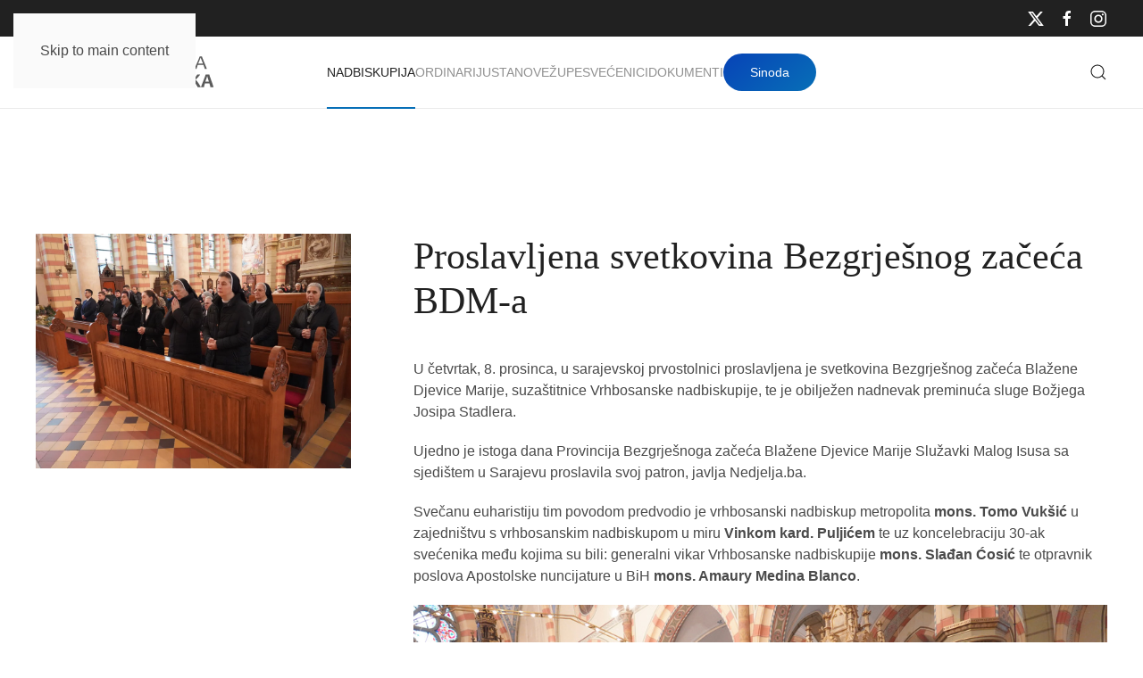

--- FILE ---
content_type: text/html; charset=utf-8
request_url: http://test.vrhbosanska-nadbiskupija.org/nadbiskupija/aktualnosti/1415-proslavljena-svetkovina-bezgrjesnog-zaceca-bdm-a
body_size: 8824
content:
<!DOCTYPE html>
<html lang="hr-hr" dir="ltr">
    <head>
        <meta name="viewport" content="width=device-width, initial-scale=1">
        <link rel="icon" href="/images/favicon_96.png" sizes="any">
                <link rel="apple-touch-icon" href="/images/favicon_180.png">
        <meta charset="utf-8">
	<meta name="author" content="Drazen">
	<meta name="generator" content="Joomla! - Open Source Content Management">
	<title>Proslavljena svetkovina Bezgrješnog začeća BDM-a</title>
	<link href="http://test.vrhbosanska-nadbiskupija.org/component/search/?layout=blog&amp;id=1415&amp;Itemid=141&amp;catid=10&amp;format=opensearch" rel="search" title="Traži Vrhbosanska Nadbiskupija" type="application/opensearchdescription+xml">
<link href="/media/system/css/joomla-fontawesome.min.css?4.5.32" rel="preload" as="style" onload="this.onload=null;this.rel='stylesheet'" />
	<link href="/templates/yootheme/css/theme.9.css?1765892800" rel="stylesheet" />
	<link href="/media/vendor/joomla-custom-elements/css/joomla-alert.min.css?0.2.0" rel="stylesheet" />
	<link href="/media/plg_system_jcepro/site/css/content.min.css?86aa0286b6232c4a5b58f892ce080277" rel="stylesheet" />
<script src="/templates/yootheme/vendor/assets/uikit/dist/js/uikit.min.js?4.5.32"></script>
	<script src="/templates/yootheme/vendor/assets/uikit/dist/js/uikit-icons-creative-hub.min.js?4.5.32"></script>
	<script src="/templates/yootheme/js/theme.js?4.5.32"></script>
	<script type="application/json" class="joomla-script-options new">{"joomla.jtext":{"ERROR":"Gre\u0161ka","MESSAGE":"Poruka","NOTICE":"Napomena","WARNING":"Upozorenje","JCLOSE":"Zatvori","JOK":"OK","JOPEN":"Otvori"},"system.paths":{"root":"","rootFull":"http:\/\/test.vrhbosanska-nadbiskupija.org\/","base":"","baseFull":"http:\/\/test.vrhbosanska-nadbiskupija.org\/"},"csrf.token":"7f82303ae2638cd2e811c40fae873a63"}</script>
	<script src="/media/system/js/core.min.js?37ffe4186289eba9c5df81bea44080aff77b9684"></script>
	<script src="/media/vendor/webcomponentsjs/js/webcomponents-bundle.min.js?2.8.0" nomodule defer></script>
	<script src="/media/system/js/messages-es5.min.js?c29829fd2432533d05b15b771f86c6637708bd9d" nomodule defer></script>
	<script src="/media/system/js/joomla-hidden-mail-es5.min.js?b2c8377606bb898b64d21e2d06c6bb925371b9c3" nomodule defer></script>
	<script src="/media/system/js/joomla-hidden-mail.min.js?065992337609bf436e2fedbcbdc3de1406158b97" type="module"></script>
	<script src="/media/system/js/messages.min.js?7f7aa28ac8e8d42145850e8b45b3bc82ff9a6411" type="module"></script>
	<script src="/media/com_widgetkit/js/maps.js" defer></script>
	<script>window.yootheme ||= {}; var $theme = yootheme.theme = {"i18n":{"close":{"label":"Close"},"totop":{"label":"Back to top"},"marker":{"label":"Open"},"navbarToggleIcon":{"label":"Otvori izbornik"},"paginationPrevious":{"label":"Previous page"},"paginationNext":{"label":"Sljede\u0107a stranica"},"searchIcon":{"toggle":"Open Search","submit":"Submit Search"},"slider":{"next":"Next slide","previous":"Previous slide","slideX":"Slide %s","slideLabel":"%s of %s"},"slideshow":{"next":"Next slide","previous":"Previous slide","slideX":"Slide %s","slideLabel":"%s of %s"},"lightboxPanel":{"next":"Next slide","previous":"Previous slide","slideLabel":"%s of %s","close":"Close"}}};</script>

    </head>
    <body class="">

        <div class="uk-hidden-visually uk-notification uk-notification-top-left uk-width-auto">
            <div class="uk-notification-message">
                <a href="#tm-main" class="uk-link-reset">Skip to main content</a>
            </div>
        </div>

        
        
        <div class="tm-page">

                        


<header class="tm-header-mobile uk-hidden@m">


    
        <div class="uk-navbar-container">

            <div class="uk-container uk-container-expand">
                <nav class="uk-navbar" uk-navbar="{&quot;align&quot;:&quot;left&quot;,&quot;container&quot;:&quot;.tm-header-mobile&quot;,&quot;boundary&quot;:&quot;.tm-header-mobile .uk-navbar-container&quot;,&quot;target-y&quot;:&quot;.tm-header-mobile .uk-navbar-container&quot;,&quot;dropbar&quot;:true,&quot;dropbar-anchor&quot;:&quot;.tm-header-mobile .uk-navbar-container&quot;,&quot;dropbar-transparent-mode&quot;:&quot;remove&quot;}">

                                        <div class="uk-navbar-left ">

                                                    <a href="http://test.vrhbosanska-nadbiskupija.org/" aria-label="Natrag na naslovnicu" class="uk-logo uk-navbar-item">
    <img alt="Vrhbosanska nadbiskupija" loading="eager" width="200" height="38" src="/images/icons/vrhbosna_logo.svg"></a>
                        
                        
                        
                    </div>
                    
                    
                                        <div class="uk-navbar-right">

                                                    
                        
                                                    <a uk-toggle href="#tm-dialog-mobile" class="uk-navbar-toggle uk-navbar-toggle-animate">

        
        <div uk-navbar-toggle-icon></div>

        
    </a>
                        
                    </div>
                    
                </nav>
            </div>

        </div>

    



    
    
        <div id="tm-dialog-mobile" class="uk-dropbar uk-dropbar-top" uk-drop="{&quot;clsDrop&quot;:&quot;uk-dropbar&quot;,&quot;flip&quot;:&quot;false&quot;,&quot;container&quot;:&quot;.tm-header-mobile&quot;,&quot;target-y&quot;:&quot;.tm-header-mobile .uk-navbar-container&quot;,&quot;mode&quot;:&quot;click&quot;,&quot;target-x&quot;:&quot;.tm-header-mobile .uk-navbar-container&quot;,&quot;stretch&quot;:true,&quot;pos&quot;:&quot;bottom-left&quot;,&quot;bgScroll&quot;:&quot;false&quot;,&quot;animation&quot;:&quot;reveal-top&quot;,&quot;animateOut&quot;:true,&quot;duration&quot;:300,&quot;toggle&quot;:&quot;false&quot;}">

        <div class="tm-height-min-1-1 uk-flex uk-flex-column">

            
                        <div class="uk-margin-auto-bottom">
                
<div class="uk-grid uk-child-width-1-1" uk-grid>    <div>
<div class="uk-panel" id="module-menu-dialog-mobile">

    
    
<ul class="uk-nav uk-nav-primary uk-nav- uk-nav-accordion" uk-nav="targets: &gt; .js-accordion">
    
	<li class="item-101 uk-active uk-parent"><a href="/">Nadbiskupija <span uk-nav-parent-icon></span></a>
	<ul class="uk-nav-sub">

		<li class="item-147"><a href="/nadbiskupija/ordinarijat">Ordinarijat</a></li>
		<li class="item-148"><a href="/nadbiskupija/stolni-kaptol">Stolni kaptol	</a></li>
		<li class="item-149"><a href="/nadbiskupija/zbor-savjetnika">Zbor savjetnika</a></li>
		<li class="item-150"><a href="/nadbiskupija/svecenicko-vijece">Svećeničko vijeće</a></li>
		<li class="item-151"><a href="/nadbiskupija/pastoralno-vijece">Pastoralno vijeće</a></li>
		<li class="item-152"><a href="/nadbiskupija/ekonomsko-vijece">Ekonomsko vijeće</a></li>
		<li class="item-153"><a href="/nadbiskupija/crkveni-sud">Crkveni sud</a></li>
		<li class="item-595"><a href="/nadbiskupija/arhiv">Arhiv</a></li>
		<li class="item-154"><a href="/nadbiskupija/povijest">Povijest</a></li>
		<li class="item-155"><a href="/nadbiskupija/katedrala">Katedrala</a></li>
		<li class="item-167"><a href="/nadbiskupija/sinoda">Sinoda</a></li></ul></li>
	<li class="item-126 uk-parent"><a href="/ordinarij">Ordinarij <span uk-nav-parent-icon></span></a>
	<ul class="uk-nav-sub">

		<li class="item-158"><a href="/ordinarij/nadbiskup">Nadbiskup</a></li>
		<li class="item-156"><a href="/ordinarij/nadbiskup-u-miru">Nadbiskup u miru</a></li>
		<li class="item-157"><a href="/ordinarij/pomocni-biskup">Pomoćni biskup</a></li>
		<li class="item-159"><a href="/ordinarij/biskupi-kroz-povijest">Biskupi kroz povijest	</a></li></ul></li>
	<li class="item-137 js-accordion uk-parent"><a href>Ustanove <span uk-nav-parent-icon></span></a>
	<ul class="uk-nav-sub">

		<li class="item-161"><a href="/ustanove2/skolstvo">Školstvo</a></li>
		<li class="item-162"><a href="/ustanove2/nadbiskupijski-centar-za-pastoral-mladih-ivan-pavao-ii">Centar za mlade</a></li>
		<li class="item-163"><a href="/ustanove2/medijski-centar-vrhbosanske-nadbiskupije-katolicki-tjednik">Medijski centar</a></li>
		<li class="item-164"><a href="/ustanove2/caritas">Caritas</a></li>
		<li class="item-165"><a href="/ustanove2/katehetski-ured">Katehetski ured</a></li>
		<li class="item-166"><a href="/ustanove2/ured-za-brak-i-obitelj">Ured za brak i obitelj</a></li>
		<li class="item-583"><a href="/ustanove2/ured-za-brak-i-obitelj-2">Ured za zaštitu maloljetnika i ranjivih osoba</a></li>
		<li class="item-168"><a href="/ustanove2/svecenicki-dom">Svećenički dom</a></li>
		<li class="item-169"><a href="/ustanove2/ured-za-odnose-s-javnoscu">Ured za odnose s javnošću</a></li>
		<li class="item-170"><a href="/ustanove2/redovnicke-zajednice">Redovničke zajednice</a></li>
		<li class="item-160"><a href="/ustanove2/sjemenista">Sjemeništa</a></li></ul></li>
	<li class="item-138"><a href="/karta">Župe</a></li>
	<li class="item-139"><a href="/svecenici-vrhbosna">Svećenici</a></li>
	<li class="item-140 uk-parent"><a href="/dokumenti-vrhbosna">Dokumenti <span uk-nav-parent-icon></span></a>
	<ul class="uk-nav-sub">

		<li class="item-219"><a href="/dokumenti-vrhbosna/vrhbosna">Vrhbosna</a></li>
		<li class="item-266"><a href="/dokumenti-vrhbosna/bilten-sinode">Bilten Sinode</a></li>
		<li class="item-268"><a href="/dokumenti-vrhbosna/crkvena-glazba">Crkvena glazba</a></li>
		<li class="item-658"><a href="/dokumenti-vrhbosna/jubilej-2025">Jubilej 2025</a></li></ul></li></ul>

</div>
</div>    <div>
<div class="uk-panel" id="module-tm-4">

    
    

    <form id="search-tm-4" action="/nadbiskupija/aktualnosti/1415-proslavljena-svetkovina-bezgrjesnog-zaceca-bdm-a" method="post" role="search" class="uk-search uk-search-default uk-width-1-1"><span uk-search-icon></span><input name="searchword" placeholder="Pretraži" minlength="3" aria-label="Pretraži" type="search" class="uk-search-input"><input type="hidden" name="task" value="search"><input type="hidden" name="option" value="com_search"><input type="hidden" name="Itemid" value="141"></form>
    

</div>
</div>    <div>
<div class="uk-panel" id="module-tm-6">

    
    <ul class="uk-grid uk-flex-inline uk-flex-middle uk-flex-nowrap uk-grid-small">                    <li><a href="https://twitter.com/vrhbosanska" class="uk-preserve-width uk-icon-link" rel="noreferrer" target="_blank"><span uk-icon="icon: twitter;"></span></a></li>
                    <li><a href="https://www.facebook.com/Vrhbosanska-nadbiskupija-110894077371528" class="uk-preserve-width uk-icon-link" rel="noreferrer" target="_blank"><span uk-icon="icon: facebook;"></span></a></li>
                    <li><a href="https://www.instagram.com/vrhbosanska.nadbiskupija/" class="uk-preserve-width uk-icon-link" rel="noreferrer" target="_blank"><span uk-icon="icon: instagram;"></span></a></li>
            </ul>
</div>
</div></div>
            </div>
            
            
        </div>

    </div>
    

</header>


<div class="tm-toolbar tm-toolbar-default uk-visible@m">
    <div class="uk-container uk-flex uk-flex-middle uk-container-expand">

        
                <div class="uk-margin-auto-left">
            <div class="uk-grid-medium uk-child-width-auto uk-flex-middle" uk-grid="margin: uk-margin-small-top">
                <div>
<div class="uk-panel" id="module-tm-5">

    
    <ul class="uk-grid uk-flex-inline uk-flex-middle uk-flex-nowrap uk-grid-small">                    <li><a href="https://twitter.com/vrhbosanska" class="uk-preserve-width uk-icon-link" rel="noreferrer" target="_blank"><span uk-icon="icon: twitter;"></span></a></li>
                    <li><a href="https://www.facebook.com/Vrhbosanska-nadbiskupija-110894077371528" class="uk-preserve-width uk-icon-link" rel="noreferrer" target="_blank"><span uk-icon="icon: facebook;"></span></a></li>
                    <li><a href="https://www.instagram.com/vrhbosanska.nadbiskupija/" class="uk-preserve-width uk-icon-link" rel="noreferrer" target="_blank"><span uk-icon="icon: instagram;"></span></a></li>
            </ul>
</div>
</div>
            </div>
        </div>
        
    </div>
</div>

<header class="tm-header uk-visible@m">



        <div uk-sticky media="@m" cls-active="uk-navbar-sticky" sel-target=".uk-navbar-container">
    
        <div class="uk-navbar-container">

            <div class="uk-container uk-container-expand">
                <nav class="uk-navbar" uk-navbar="{&quot;align&quot;:&quot;left&quot;,&quot;container&quot;:&quot;.tm-header &gt; [uk-sticky]&quot;,&quot;boundary&quot;:&quot;.tm-header .uk-navbar-container&quot;,&quot;target-y&quot;:&quot;.tm-header .uk-navbar-container&quot;,&quot;dropbar&quot;:true,&quot;dropbar-anchor&quot;:&quot;.tm-header .uk-navbar-container&quot;,&quot;dropbar-transparent-mode&quot;:&quot;remove&quot;}">

                                        <div class="uk-navbar-left ">

                                                    <a href="http://test.vrhbosanska-nadbiskupija.org/" aria-label="Natrag na naslovnicu" class="uk-logo uk-navbar-item">
    <img alt="Vrhbosanska nadbiskupija" loading="eager" width="200" height="38" src="/images/icons/vrhbosna_logo.svg"></a>
                        
                        
                        
                    </div>
                    
                                        <div class="uk-navbar-center">

                        
                                                    
<ul class="uk-navbar-nav">
    
	<li class="item-101 uk-active uk-parent"><a href="/">Nadbiskupija</a>
	<div class="uk-drop uk-navbar-dropdown uk-navbar-dropdown-width-3"><div class="uk-drop-grid uk-child-width-1-3" uk-grid><div><ul class="uk-nav uk-navbar-dropdown-nav">

		<li class="item-147"><a href="/nadbiskupija/ordinarijat">Ordinarijat</a></li>
		<li class="item-148"><a href="/nadbiskupija/stolni-kaptol">Stolni kaptol	</a></li>
		<li class="item-149"><a href="/nadbiskupija/zbor-savjetnika">Zbor savjetnika</a></li>
		<li class="item-150"><a href="/nadbiskupija/svecenicko-vijece">Svećeničko vijeće</a></li></ul></div><div><ul class="uk-nav uk-navbar-dropdown-nav">

		<li class="item-151"><a href="/nadbiskupija/pastoralno-vijece">Pastoralno vijeće</a></li>
		<li class="item-152"><a href="/nadbiskupija/ekonomsko-vijece">Ekonomsko vijeće</a></li>
		<li class="item-153"><a href="/nadbiskupija/crkveni-sud">Crkveni sud</a></li>
		<li class="item-595"><a href="/nadbiskupija/arhiv">Arhiv</a></li></ul></div><div><ul class="uk-nav uk-navbar-dropdown-nav">

		<li class="item-154"><a href="/nadbiskupija/povijest">Povijest</a></li>
		<li class="item-155"><a href="/nadbiskupija/katedrala">Katedrala</a></li>
		<li class="item-167"><a href="/nadbiskupija/sinoda">Sinoda</a></li></ul></div></div></div></li>
	<li class="item-126 uk-parent"><a href="/ordinarij">Ordinarij</a>
	<div class="uk-drop uk-navbar-dropdown uk-navbar-dropdown-width-2"><div class="uk-drop-grid uk-child-width-1-2" uk-grid><div><ul class="uk-nav uk-navbar-dropdown-nav">

		<li class="item-158"><a href="/ordinarij/nadbiskup">Nadbiskup</a></li>
		<li class="item-156"><a href="/ordinarij/nadbiskup-u-miru">Nadbiskup u miru</a></li></ul></div><div><ul class="uk-nav uk-navbar-dropdown-nav">

		<li class="item-157"><a href="/ordinarij/pomocni-biskup">Pomoćni biskup</a></li>
		<li class="item-159"><a href="/ordinarij/biskupi-kroz-povijest">Biskupi kroz povijest	</a></li></ul></div></div></div></li>
	<li class="item-137 uk-parent"><a role="button">Ustanove</a>
	<div class="uk-drop uk-navbar-dropdown uk-navbar-dropdown-width-3" mode="hover" pos="bottom-left"><div class="uk-drop-grid uk-child-width-1-3" uk-grid><div><ul class="uk-nav uk-navbar-dropdown-nav">

		<li class="item-161"><a href="/ustanove2/skolstvo">Školstvo</a></li>
		<li class="item-162"><a href="/ustanove2/nadbiskupijski-centar-za-pastoral-mladih-ivan-pavao-ii">Centar za mlade</a></li>
		<li class="item-163"><a href="/ustanove2/medijski-centar-vrhbosanske-nadbiskupije-katolicki-tjednik">Medijski centar</a></li>
		<li class="item-164"><a href="/ustanove2/caritas">Caritas</a></li></ul></div><div><ul class="uk-nav uk-navbar-dropdown-nav">

		<li class="item-165"><a href="/ustanove2/katehetski-ured">Katehetski ured</a></li>
		<li class="item-166"><a href="/ustanove2/ured-za-brak-i-obitelj">Ured za brak i obitelj</a></li>
		<li class="item-583"><a href="/ustanove2/ured-za-brak-i-obitelj-2">Ured za zaštitu maloljetnika i ranjivih osoba</a></li>
		<li class="item-168"><a href="/ustanove2/svecenicki-dom">Svećenički dom</a></li></ul></div><div><ul class="uk-nav uk-navbar-dropdown-nav">

		<li class="item-169"><a href="/ustanove2/ured-za-odnose-s-javnoscu">Ured za odnose s javnošću</a></li>
		<li class="item-170"><a href="/ustanove2/redovnicke-zajednice">Redovničke zajednice</a></li>
		<li class="item-160"><a href="/ustanove2/sjemenista">Sjemeništa</a></li></ul></div></div></div></li>
	<li class="item-138"><a href="/karta">Župe</a></li>
	<li class="item-139"><a href="/svecenici-vrhbosna">Svećenici</a></li>
	<li class="item-140 uk-parent"><a href="/dokumenti-vrhbosna">Dokumenti</a>
	<div class="uk-drop uk-navbar-dropdown"><div><ul class="uk-nav uk-navbar-dropdown-nav">

		<li class="item-219"><a href="/dokumenti-vrhbosna/vrhbosna">Vrhbosna</a></li>
		<li class="item-266"><a href="/dokumenti-vrhbosna/bilten-sinode">Bilten Sinode</a></li>
		<li class="item-268"><a href="/dokumenti-vrhbosna/crkvena-glazba">Crkvena glazba</a></li>
		<li class="item-658"><a href="/dokumenti-vrhbosna/jubilej-2025">Jubilej 2025</a></li></ul></div></div></li></ul>

<div class="uk-navbar-item" id="module-151">

    
    <div class="uk-grid tm-grid-expand uk-child-width-1-1 uk-grid-margin">
<div class="uk-width-1-1">
    
        
            
            
            
                
                    
<div class="uk-margin">
    
    
        
        
<a class="el-content uk-button uk-button-primary" href="/nadbiskupija/sinoda">
    
        Sinoda    
    
</a>


        
    
    
</div>

                
            
        
    
</div></div>
</div>

                        
                    </div>
                    
                                        <div class="uk-navbar-right">

                        
                                                    

    <a class="uk-navbar-toggle" id="module-tm-3" href="#search-tm-3-search" uk-search-icon uk-toggle></a>

    <div uk-modal id="search-tm-3-search" class="uk-modal">
        <div class="uk-modal-dialog uk-modal-body">

            
            
                <form id="search-tm-3" action="/nadbiskupija/aktualnosti/1415-proslavljena-svetkovina-bezgrjesnog-zaceca-bdm-a" method="post" role="search" class="uk-search uk-width-1-1 uk-search-medium"><span uk-search-icon></span><input name="searchword" placeholder="Pretraži" minlength="3" aria-label="Pretraži" type="search" class="uk-search-input" autofocus><input type="hidden" name="task" value="search"><input type="hidden" name="option" value="com_search"><input type="hidden" name="Itemid" value="141"></form>
                
            
        </div>
    </div>


                        
                    </div>
                    
                </nav>
            </div>

        </div>

        </div>
    







</header>

            
            

            <main id="tm-main" >

                
                <div id="system-message-container" aria-live="polite"></div>

                <!-- Builder #template-ncXDqLb2 -->
<div class="uk-section-default uk-section uk-section-large uk-padding-remove-bottom">
    
        
        
        
            
                                <div class="uk-container uk-container-large">                
                    <div class="uk-grid tm-grid-expand uk-grid-column-large uk-margin-xlarge uk-margin-remove-top" uk-grid>
<div class="uk-width-1-3@m">
    
        
            
            
            
                
                    
<div class="uk-margin" uk-scrollspy="target: [uk-scrollspy-class];">
        <picture>
<source type="image/webp" srcset="/templates/yootheme/cache/5a/DSC01237-5acee952.webp 768w, /templates/yootheme/cache/aa/DSC01237-aa704d73.webp 1024w" sizes="(min-width: 1024px) 1024px">
<img src="/templates/yootheme/cache/01/DSC01237-011b7e11.jpeg" width="1024" height="760" class="el-image" alt="Proslavljena svetkovina Bezgrješnog začeća BDM-a" loading="lazy">
</picture>    
    
</div>
                
            
        
    
</div>
<div class="uk-width-2-3@m">
    
        
            
            
            
                
                    
<h1 class="uk-margin-medium">        Proslavljena svetkovina Bezgrješnog začeća BDM-a    </h1><div class="uk-panel uk-margin-large uk-margin-remove-top"><p>U četvrtak, 8. prosinca, u sarajevskoj prvostolnici proslavljena je svetkovina Bezgrješnog začeća Blažene Djevice Marije, suzaštitnice Vrhbosanske nadbiskupije, te je obilježen nadnevak preminuća sluge Božjega Josipa Stadlera.</p>
<p>Ujedno je istoga dana Provincija Bezgrješnoga začeća Blažene Djevice Marije Služavki Malog Isusa sa sjedištem u Sarajevu proslavila svoj patron, javlja Nedjelja.ba.</p>
<p>Svečanu euharistiju tim povodom predvodio je vrhbosanski nadbiskup metropolita&nbsp;<strong>mons. Tomo Vukšić</strong>&nbsp;u zajedništvu s vrhbosanskim nadbiskupom u miru&nbsp;<strong>Vinkom kard. Puljićem</strong>&nbsp;te uz koncelebraciju 30-ak svećenika među kojima su bili: generalni vikar Vrhbosanske nadbiskupije&nbsp;<strong>mons. Slađan Ćosić</strong>&nbsp;te otpravnik poslova Apostolske nuncijature u BiH&nbsp;<strong>mons. Amaury Medina Blanco</strong>.</p>
<p><img src="/images/vijesti/2022/DSC01258.jpeg" alt="DSC01258" width="1024" height="760" /></p>
<p><strong>Novi Adam</strong></p>
<p>Na početku&nbsp;<a href="https://www.nedjelja.ba/hr/multimedija/download/propovijed-mons-vuksica-na-svetkovinu-bezgresnog-zaceca-u-katedrali/27703">propovijedi&nbsp;</a>nadbiskup Vukšić je posvijestio kako se na&nbsp;<a href="https://www.nedjelja.ba/hr/duhovnost/svetac/bezgresno-zacece-blazene-djevice-marije2022/27707">svetkovinu Bezgrešnog začeća</a>&nbsp;na svim misama naviješta odlomak iz Knjige postanka (Post 3,9-15.20), čiji je osnovni sadržaj da Bog nije napustio čovjeka ni nakon njegova grešnog pada.</p>
<p>"Kršćanska predaja vidi u tom odlomku navještaj 'novog Adama' koji svojom poslušnošću 'sve do smrti [...] na križu' (Fil 2,8) preobilno ispravlja Adamov neposluh. Naime, već u svom pismu zajednici kršćana u gradu Korintu apostol&nbsp;<strong>Pavao</strong>&nbsp;o Kristu kao novom Adamu piše ovako: 'Doista, po čovjeku smrt, po Čovjeku i uskrsnuće od mrtvih! Jer kao što u Adamu svi umiru, tako će i u Kristu svi biti oživljeni. (…) Tako je i pisano: 'Prvi čovjek, Adam, postade živa duša, posljednji Adam – duh životvorni' (1 Kor 15,21-22.45)", rekao je mons. Vukšić te objasnio kako u Poslanici kršćanima Rima isti apostol objašnjava Isusovo djelo ispravljanja neposluha prvog Adama i tumači da će u Kristu svi biti oživljeni. Nadalje je objasnio kako se odatle i pjeva u Hvalospjevu uskrsnoj svijeći: "O sretne li krivice, koja je zavrijedila takvog i tolikog Otkupitelja".</p>
<p><strong>Neokaljana grijehom</strong></p>
<p>Potom je promišljao o sadržaju svetkovine u kojoj Crkva ispovijeda vjeru „da je Blažena Djevica Marija, u prvom času svoga začeća, po posebnoj milost i povlastici svemogućega Boga, predviđajući zasluge Isusa Krista Spasitelja ljudskoga roda, bila očuvana neokaljanom od svake ljage izvornoga grijeha“.</p>
<p><img src="/images/vijesti/2022/DSC01261.jpeg" alt="DSC01261" width="1024" height="760" /></p>
<p>"U dugom procesu sazrijevanja vjere u bezgrešno začeće, Crkva se redovito vraćala upravo tekstu 'protoevanđelja', razmatrala ga i tumačila. Tako su crkveni pisci, citirajući riječi kojima je na početku svijeta Bog objavio svoje 'milosrdne lijekove' pripremljene za preporod čovječanstva (...) naučavali da je ovim božanskim proročanstvom jasno naviješten milosrdni Otkupitelj čovječanstva Isus Krist i da je proročki naznačena njegova presveta majka, Djevica Marija", dodao je te napomenuo kako su "mnogi crkveni oci u toj ženi najavljenoj u 'protoevanđelju' prepoznali Kristovu majku Mariju kao novu Evu".</p>
<p>"Ona je prva i na jedinstveni način uživala pobjedu nad grijehom koju je Krist izvojevao: bila je očuvana izuzetom od svake ljage istočnoga grijeha i kroz cijeli svoj zemaljski život, posebnom Božjom milošću, nije počinila nikakav grijeh", kazao je te podcrtao kako je među prvima Blaženu Djevicu Mariju smatrao novom Evom, bio je&nbsp;<strong>Sveti Irenej</strong>&nbsp;(130.-202.)</p>
<p>"Eva se zbog neposluha Riječi Božjoj, pretvorila u uzrok smrti, a Marija je, zbog posluha Riječi Božjoj, postala uzrok spasa. Naime: 'Kao što je zbog jedne neposlušne djevice čovjek bio pogođen, pao i umro, tako je zbog jedne djevice, poslušne Riječi Božjoj, uskrsnuo i ponovno zadobio život'", citirao je nadbiskup Sv. Irineja.</p>
<p><img src="/images/vijesti/2022/DSC01305.jpeg" alt="DSC01305" width="1024" height="760" /></p>
<p>Pred kraj&nbsp;<a href="https://www.nedjelja.ba/hr/multimedija/download/propovijed-mons-vuksica-na-svetkovinu-bezgresnog-zaceca-u-katedrali/27703">homilije&nbsp;</a>podsjetio je kako su katedralu ispunile sestre Služavke malog Isusa čija Sarajevska provincija proslavlja svoju nebesku zaštitnicu. "Radujemo se s vama, drage sestre, i čestitamo vam. I, u iskrenoj želji da svi ustrajemo u vjernosti Riječi Božjoj te da budemo ponizni sluge i sredstva Božje ljubavi među ljudima, neka nas prati zagovor Marije, koja je dubokom vjerom i slobodnim posluhom sudjelovala u Isusovu djelu spasenja ljudi", kazao je mons. Vukšić te pozvao na molitvu najstarije, nastale oko 250. godine, molitve Djevici Mariji: "Pod obranu se Tvoju utječemo, sveta Bogorodice. Ne odbij nam molbe u potrebama našim, nego nas od svih pogibli vazda oslobodi. Djevice slavna i blagoslovljena, Gospođo naša, Posrednice naša, Zagovornice naša! Sa svojim nas Sinom pomiri, svojemu nas Sinu preporuči, svojemu nas Sinu izruči. Amen."</p>
<p>Na kraju mise nadbiskup Vukšić i nazočni svećenici pohodili su grob sluge Božjega Stadlera i izmolili molitvu za njegovo proglašenje blaženim.</p>
<p>Sluga Božji Josip Stadler (1843.-1918.) bio je prvi vrhbosanski nadbiskup nakon obnavljanja redovite crkvene hijerarhije u BiH te utemeljitelj&nbsp;<a href="https://ssmi.hr/povijest-druzbe/">Družbe sestara Služavki Maloga Isusa</a>&nbsp;(24. listopada 1890.) koje su danas njegove duhovne kćeri</p>
<p>Ž.I., KT</p></div>
                
            
        
    
</div></div>
                                </div>                
            
        
    
</div>
<div class="uk-section-muted uk-section uk-padding-remove-bottom">
    
        
        
        
            
                                <div class="uk-container uk-container-large">                
                    <div class="uk-grid tm-grid-expand uk-child-width-1-1 uk-grid-margin">
<div class="uk-width-1-1@m">
    
        
            
            
            
                
                    
<h2 class="uk-h3">        Ostale aktualnosti    </h2>
<div class="uk-margin-medium">
    
        <div class="uk-grid uk-child-width-1-1 uk-child-width-1-2@s uk-child-width-1-4@m uk-grid-medium uk-grid-match" uk-grid>                <div>
<div class="el-item uk-flex uk-flex-column">
        <a class="uk-flex-1 uk-card uk-card-default uk-card-small uk-card-hover uk-link-toggle" href="/nadbiskupija/aktualnosti/1253-papa-franjo-umirovio-kardinala-vinka-puljica">    
        
            
                
            
            
                                <div class="uk-card-media-top">

    
                <picture>
<source type="image/webp" srcset="/templates/yootheme/cache/cc/naslovna-ccdd454c.webp 768w, /templates/yootheme/cache/39/naslovna-3978698a.webp 1024w" sizes="(min-width: 1024px) 1024px">
<img src="/templates/yootheme/cache/23/naslovna-233196a1.jpeg" width="1024" height="720" alt loading="lazy" class="el-image">
</picture>        
        
    
</div>                
                                <div class="uk-card-body uk-margin-remove-first-child">                
                    

        
                <h3 class="el-title uk-h4 uk-margin-top uk-margin-remove-bottom">                        Papa Franjo umirovio kardinala Vinka Puljića                    </h3>        
                <div class="el-meta uk-text-meta">Aktualnosti </div>        
    
        
        
        
        
        

                                </div>                
                
            
        
        </a>    
</div></div>
                <div>
<div class="el-item uk-flex uk-flex-column">
        <a class="uk-flex-1 uk-card uk-card-default uk-card-small uk-card-hover uk-link-toggle" href="/nadbiskupija/aktualnosti/1596-medijsko-pracenje-svecane-uskrsne-mise-iz-sarajevske-katedrale">    
        
            
                
            
            
                                <div class="uk-card-media-top">

    
                <picture>
<source type="image/webp" srcset="/templates/yootheme/cache/da/uskrs_2022-dabacc8d.webp 768w, /templates/yootheme/cache/55/uskrs_2022-5544155b.webp 1024w" sizes="(min-width: 1024px) 1024px">
<img src="/templates/yootheme/cache/46/uskrs_2022-466ae361.jpeg" width="1024" height="720" alt loading="lazy" class="el-image">
</picture>        
        
    
</div>                
                                <div class="uk-card-body uk-margin-remove-first-child">                
                    

        
                <h3 class="el-title uk-h4 uk-margin-top uk-margin-remove-bottom">                        Medijsko praćenje svečane uskrsne mise iz sarajevske katedrale                    </h3>        
                <div class="el-meta uk-text-meta">Aktualnosti </div>        
    
        
        
        
        
        

                                </div>                
                
            
        
        </a>    
</div></div>
                <div>
<div class="el-item uk-flex uk-flex-column">
        <a class="uk-flex-1 uk-card uk-card-default uk-card-small uk-card-hover uk-link-toggle" href="/nadbiskupija/aktualnosti/1453-susret-svecenika-plehanskog-arhidakonata">    
        
            
                
            
            
                                <div class="uk-card-media-top">

    
                <picture>
<source type="image/webp" srcset="/templates/yootheme/cache/62/plehan_naslovna-627f31c9.webp 768w, /templates/yootheme/cache/83/plehan_naslovna-83bddf57.webp 1024w" sizes="(min-width: 1024px) 1024px">
<img src="/templates/yootheme/cache/59/plehan_naslovna-59bf0ba8.jpeg" width="1024" height="720" alt loading="lazy" class="el-image">
</picture>        
        
    
</div>                
                                <div class="uk-card-body uk-margin-remove-first-child">                
                    

        
                <h3 class="el-title uk-h4 uk-margin-top uk-margin-remove-bottom">                        Susret svećenika Plehanskog arhiđakonata                    </h3>        
                <div class="el-meta uk-text-meta">Aktualnosti </div>        
    
        
        
        
        
        

                                </div>                
                
            
        
        </a>    
</div></div>
                <div>
<div class="el-item uk-flex uk-flex-column">
        <a class="uk-flex-1 uk-card uk-card-default uk-card-small uk-card-hover uk-link-toggle" href="/nadbiskupija/aktualnosti/1568-proslavljena-svetkovina-bogojavljenja-u-sarajevskoj-prvostolnici">    
        
            
                
            
            
                                <div class="uk-card-media-top">

    
                <picture>
<source type="image/webp" srcset="/templates/yootheme/cache/be/sa_naslovnica-bec37211.webp 768w, /templates/yootheme/cache/2e/sa_naslovnica-2ea8d0b9.webp 1024w" sizes="(min-width: 1024px) 1024px">
<img src="/templates/yootheme/cache/e2/sa_naslovnica-e2b05ca1.jpeg" width="1024" height="720" alt loading="lazy" class="el-image">
</picture>        
        
    
</div>                
                                <div class="uk-card-body uk-margin-remove-first-child">                
                    

        
                <h3 class="el-title uk-h4 uk-margin-top uk-margin-remove-bottom">                        Proslavljena svetkovina Bogojavljenja u sarajevskoj prvostolnici                    </h3>        
                <div class="el-meta uk-text-meta">Aktualnosti </div>        
    
        
        
        
        
        

                                </div>                
                
            
        
        </a>    
</div></div>
                </div>
    
</div>
                
            
        
    
</div></div>
                                </div>                
            
        
    
</div>

                
            </main>

            

                        <footer>
                <!-- Builder #footer -->
<div class="uk-section-secondary uk-section uk-section-large">
    
        
        
        
            
                                <div class="uk-container uk-container-large">                
                    <div class="uk-grid tm-grid-expand uk-grid-large uk-grid-margin-large" uk-grid>
<div class="uk-width-1-2 uk-width-1-4@s">
    
        
            
            
            
                
                    <div class="uk-panel uk-text-meta"><p class="parastyle" style="text-align: left;">Vrhbosanska nadbiskupija<br />Kaptol 7, 71 000 Sarajevo, BiH</p>
<div class="widget-column-1">
<div class="phone-no">
<p style="text-align: left;">++387-33-208 878 <br /><joomla-hidden-mail  is-link="1" is-email="1" first="a2FwdG9sa2E=" last="Z21haWwuY29t" text="a2FwdG9sa2FAZ21haWwuY29t" base="" >Ova e-mail adresa je zaštićena od spambota. Potrebno je omogućiti JavaScript da je vidite.</joomla-hidden-mail></p>
</div>
</div></div>
                
            
        
    
</div>
<div class="uk-width-1-2 uk-width-1-4@s">
    
        
            
            
            
                
                    
<h3 class="uk-h5 uk-text-muted">        Mediji    </h3>
<ul class="uk-list uk-margin-medium">
    
    
                <li class="el-item">            <div class="el-content uk-panel"><a href="http://www.ktabkbih.net/" target="_blank" class="el-link uk-link-text uk-margin-remove-last-child"><p>Katolička Tiskovna Agencija</p></a></div>        </li>                <li class="el-item">            <div class="el-content uk-panel"><a href="https://www.nedjelja.ba/" target="_blank" class="el-link uk-link-text uk-margin-remove-last-child"><p>Portal Katoličkog tjednika</p></a></div>        </li>        
    
    
</ul>
                
            
        
    
</div>
<div class="uk-width-1-2 uk-width-1-4@s">
    
        
            
            
            
                
                    
<h3 class="uk-h5 uk-text-muted">        Poveznice    </h3>
<ul class="uk-list uk-margin-medium">
    
    
                <li class="el-item">            <div class="el-content uk-panel"><a href="https://www.bkbih.ba/" class="el-link uk-link-text uk-margin-remove-last-child"><p>Biskupska konferencija Bosne i Hercegovine</p></a></div>        </li>                <li class="el-item">            <div class="el-content uk-panel"><a href="https://www.biskupija-banjaluka.org/" target="_blank" class="el-link uk-link-text uk-margin-remove-last-child"><p>Banjolučka biskupija</p></a></div>        </li>                <li class="el-item">            <div class="el-content uk-panel"><a href="https://biskupija-mostar.ba/" target="_blank" class="el-link uk-link-text uk-margin-remove-last-child"><p>Biskupije Mostar-Duvno i Trebinje-Mrkan</p></a></div>        </li>        
    
    
</ul>
                
            
        
    
</div>
<div class="uk-width-1-2 uk-width-1-4@s">
    
        
            
            
            
                
                    <div class="uk-panel uk-margin"><p><a href="/login">Login</a></p></div>
                
            
        
    
</div></div>
                                </div>                
            
        
    
</div>            </footer>
            
        </div>

        
        

    </body>
</html>


--- FILE ---
content_type: image/svg+xml
request_url: http://test.vrhbosanska-nadbiskupija.org/images/icons/vrhbosna_logo.svg
body_size: 17366
content:
<?xml version="1.0" encoding="UTF-8"?>
<!DOCTYPE svg PUBLIC "-//W3C//DTD SVG 1.1//EN" "http://www.w3.org/Graphics/SVG/1.1/DTD/svg11.dtd">
<!-- Creator: CorelDRAW -->
<svg xmlns="http://www.w3.org/2000/svg" xml:space="preserve" width="198mm" height="38mm" version="1.1" style="shape-rendering:geometricPrecision; text-rendering:geometricPrecision; image-rendering:optimizeQuality; fill-rule:evenodd; clip-rule:evenodd"
viewBox="0 0 19800000 3800000"
 xmlns:xlink="http://www.w3.org/1999/xlink"
 xmlns:xodm="http://www.corel.com/coreldraw/odm/2003">
 <defs>
  <style type="text/css">
   <![CDATA[
    .fil0 {fill:#076FB7}
    .fil2 {fill:#FEFEFE}
    .fil1 {fill:#5B5B5B;fill-rule:nonzero}
   ]]>
  </style>
 </defs>
 <g id="Ebene_x0020_1">
  <metadata id="CorelCorpID_0Corel-Layer"/>
  <rect class="fil0" x="72775" y="97305" width="3545650" height="3545650"/>
  <path class="fil1" d="M6010030 2172440c0,60260 -83470,298300 -250390,715240 -167300,416570 -250770,654230 -250770,712620l-301290 0c0,-56140 -77100,-294930 -230930,-715990 -153820,-421060 -230920,-658350 -230920,-711870l347700 0c0,53520 49030,242910 147090,568150 97680,325250 146710,509760 146710,553930l18720 0c0,-42670 49030,-220450 147460,-534090 98440,-313650 147470,-509770 147470,-587990l309150 0zm1325680 1427860l-324500 0c-84960,-258620 -150090,-418440 -195370,-479070 -45290,-60630 -118270,-90950 -219330,-90950 -42290,0 -82710,370 -121640,750 0,187880 3370,377640 9730,569270l-304660 0c9360,-220820 14230,-469720 14230,-746680 0,-266110 -4870,-493290 -14230,-681180l189760 0c21710,0 67750,-750 137360,-2990 69990,-2250 134370,-3370 193870,-3370 335360,0 503030,114900 503030,344330 0,181900 -95810,308780 -287070,380260l0 16470c73730,20590 138480,78230 193880,172920 55760,94690 130620,267980 224940,520240zm-411330 -1008670c0,-145590 -93570,-218200 -280710,-218200 -68490,0 -129500,4860 -181900,15340 7860,113030 11980,260870 11980,442770 40050,1500 74110,2240 101800,2240 232800,0 348830,-80840 348830,-242150zm1744490 1008670l-310270 0c7110,-242160 10850,-451750 10850,-629530l-552430 0c0,159440 3370,369410 10860,629530l-310280 0c9360,-241410 14230,-490300 14230,-746680 0,-259370 -4870,-486560 -14230,-681180l310280 0c-8610,205480 -13100,395610 -13100,570400l556920 0c0,-154210 -4490,-344340 -13100,-570400l310270 0c-10100,186020 -15340,412830 -15340,681180 0,279960 5240,528850 15340,746680zm1415510 -429670c0,290810 -237660,436410 -713740,436410 -82710,0 -211090,-2250 -385880,-6740 9360,-220820 14230,-469720 14230,-746680 0,-266110 -4870,-493290 -14230,-681180l177780 0c33320,0 89830,-750 169180,-2990 79340,-2250 141470,-3370 186010,-3370 323750,0 485810,105170 485810,315890 0,162060 -83090,269470 -248890,322250l0 16470c88330,13840 165430,48280 231300,103670 65500,55020 98430,137360 98430,246270zm-296050 11980c0,-145590 -127250,-218200 -382510,-218200 -50520,0 -93940,1870 -130620,5240 0,153080 3370,293800 10110,422180 24700,5990 62130,8980 111530,8980 135490,0 234300,-16470 297180,-49030 62870,-32560 94310,-88700 94310,-169170zm-80090 -614190c0,-130620 -81590,-196120 -245530,-196120 -75230,0 -142220,5240 -200610,16470 8240,73730 11980,200610 11980,380270 28070,1490 57260,2240 87950,2240 230930,0 346210,-67740 346210,-202860zm1940990 291560c0,224570 -68490,410580 -206230,558420 -137360,147470 -307280,221200 -509760,221200 -193130,0 -354440,-67740 -484690,-203230 -130240,-135490 -194990,-308030 -194990,-516880 0,-224560 68490,-410580 205850,-558410 137730,-147470 307650,-221200 510130,-221200 192760,0 354440,67370 484690,202860 129870,135110 195000,307650 195000,517240zm-302420 31820c0,-152710 -39300,-276590 -117520,-371660 -78220,-95060 -174790,-142600 -289310,-142600 -107050,0 -197620,47910 -272100,143730 -74480,95810 -111910,216700 -111910,363040 0,151960 39300,275840 117900,371280 78590,95070 174780,142980 288940,142980 106670,0 197240,-47910 272100,-144100 74480,-96190 111900,-217080 111900,-362670zm1476890 319250c0,285950 -205480,428550 -616060,428550 -139600,0 -269480,-16470 -389240,-50150l53520 -244780c118640,41170 230180,61380 335720,61380 116780,0 200990,-11230 251890,-33680 51270,-22830 77100,-61010 77100,-114160 0,-55760 -24330,-102550 -72610,-140350 -41540,-33690 -126130,-77480 -253380,-131750 -115280,-49400 -201360,-103670 -257500,-162060 -70740,-73730 -106300,-165050 -106300,-273220 0,-125750 46410,-223810 139610,-294930 93190,-70730 227180,-106290 401970,-106290 143340,0 263490,11980 360800,36300l-40800 243280c-98430,-35930 -205100,-53520 -320000,-53520 -172540,0 -258630,46040 -258630,138110 0,49030 19840,88700 60260,119390 35180,26200 111540,63260 229060,110790 125010,50530 218570,105920 280700,166550 82720,81220 123890,181520 123890,300540zm1486990 389250l-350700 0c0,-48280 -33310,-184890 -99930,-410210l-506390 0c-68870,221580 -103300,358190 -103300,410210l-330110 0c0,-28440 85330,-262370 256000,-701770 170670,-439390 256000,-681180 256000,-726090l414700 0c0,41920 77100,280330 231680,715610 154950,435290 232050,672580 232050,712250zm-506400 -619430c-125000,-377260 -187510,-581240 -187510,-611930l-17590 0c0,28440 -64750,232420 -194250,611930l399350 0zm1852670 619430l-270600 0c0,-29940 -100680,-188260 -301670,-474950 -210340,-301670 -330480,-508270 -359670,-619430l-17600 0c18340,160190 27700,305030 27700,434160 0,180770 4870,400850 15350,660220l-269860 0c10860,-226810 16470,-475700 16470,-746680 0,-266860 -5610,-494040 -16470,-681180l325620 0c0,38930 90200,193500 270980,464100 192000,287070 302410,482070 330860,584250l16470 0c-17600,-162810 -26200,-309160 -26200,-438660 0,-197990 -5240,-401220 -15350,-609690l273970 0c-10110,181520 -15340,408330 -15340,681180 0,274720 5230,523610 15340,746680zm1247830 -389250c0,285950 -205480,428550 -616060,428550 -139600,0 -269480,-16470 -389240,-50150l53520 -244780c118640,41170 230180,61380 335720,61380 116780,0 200990,-11230 251890,-33680 51270,-22830 77100,-61010 77100,-114160 0,-55760 -24330,-102550 -72610,-140350 -41540,-33690 -126130,-77480 -253380,-131750 -115280,-49400 -201360,-103670 -257500,-162060 -70740,-73730 -106300,-165050 -106300,-273220 0,-125750 46410,-223810 139610,-294930 93190,-70730 227180,-106290 401970,-106290 143340,0 263490,11980 360800,36300l-40800 243280c-98430,-35930 -205100,-53520 -320000,-53520 -172540,0 -258630,46040 -258630,138110 0,49030 19840,88700 60260,119390 35180,26200 111540,63260 229060,110790 125010,50530 218570,105920 280700,166550 82720,81220 123890,181520 123890,300540zm1396040 389250l-358560 0c0,-33680 -61750,-149340 -185260,-347700 -131750,-211090 -224940,-316640 -279590,-316640l-32930 0c0,166550 4120,388130 11980,664340l-309160 0c9360,-220820 14230,-469720 14230,-746680 0,-266110 -4870,-493290 -14230,-681180l309160 0c-7860,202860 -11980,392620 -11980,570400l23950 0c32190,0 113410,-89830 243660,-269860 126500,-174780 189750,-274710 189750,-300540l326740 0c0,24330 -66990,115280 -200980,273220 -138110,163190 -238790,266860 -302420,311400l0 16470c74490,38920 192010,183020 351820,433030 149340,232430 223820,363800 223820,393740zm1414390 0l-350700 0c0,-48280 -33310,-184890 -99930,-410210l-506390 0c-68870,221580 -103300,358190 -103300,410210l-330110 0c0,-28440 85330,-262370 256000,-701770 170670,-439390 256000,-681180 256000,-726090l414700 0c0,41920 77100,280330 231680,715610 154950,435290 232050,672580 232050,712250zm-506400 -619430c-125000,-377260 -187510,-581240 -187510,-611930l-17590 0c0,28440 -64750,232420 -194250,611930l399350 0z"/>
  <path class="fil2" d="M2036020 2164450l700920 -2770c-1170,21380 4050,45860 13430,68070 9390,22230 23030,42230 39840,59050 16800,16800 36820,30470 59030,39840 22230,9380 46700,14590 72330,14590 102610,0 185810,-83190 186800,-181170 26640,4630 51120,-590 73330,-9970 22230,-9380 42230,-23020 59050,-39840 16810,-16810 30460,-36820 39840,-59030 9380,-22220 14590,-46710 14590,-72330 0,-102600 -83190,-185790 -186800,-191280 -1000,-31120 -6220,-55590 -15610,-77810 -9380,-22210 -23030,-42230 -39840,-59040 -16800,-16800 -36820,-30470 -59030,-39850 -22220,-9380 -46730,-14580 -72330,-14580 -102610,0 -185800,83170 -184630,190530l65060 510 -292290 750 -480850 650 -2250 -302460 228890 -2160c-1160,21380 4050,45860 13440,68070 9390,22230 23030,42230 39840,59040 16790,16810 36810,30470 59030,39850 22230,9380 46700,14590 72320,14590 102610,0 185810,-83190 186810,-181170 26630,4630 51110,-590 73320,-9970 22230,-9380 42230,-23020 59050,-39840 16810,-16810 30460,-36830 39840,-59040 9380,-22220 14590,-46700 14590,-72320 0,-102600 -83190,-185790 -186800,-191280 -1000,-31120 -6220,-55590 -15610,-77810 -9380,-22210 -23030,-42230 -39840,-59040 -16800,-16800 -36820,-30460 -59030,-39840 -22230,-9380 -46720,-14580 -72330,-14580 -102600,-10 -185790,83160 -184620,190520l-231310 2680 -2890 -211890c21970,20 46440,-5190 68660,-14580 22230,-9390 42230,-23030 59040,-39840 16810,-16810 30460,-36810 39840,-59040 9390,-22230 14600,-46700 14600,-72320 0,-102610 -83190,-185800 -181180,-186800 4640,-26640 -570,-51100 -9960,-73330 -9390,-22230 -23030,-42230 -39840,-59040 -16810,-16810 -36830,-30450 -59040,-39830 -22240,-9390 -46690,-14610 -72310,-14610 -102620,0 -185810,83190 -191300,186810 -31110,1000 -55580,6220 -77800,15600 -22230,9390 -42230,23020 -59040,39840 -16810,16810 -30460,36820 -39850,59040 -9380,22230 -14590,46690 -14590,72320 -10,102610 83190,185800 191590,185760l6600 216750 -236080 -170c1070,-25620 -4140,-50070 -13530,-72280 -9380,-22220 -23030,-42280 -39820,-59070 -16800,-16800 -36860,-30440 -59060,-39820 -22220,-9380 -46670,-14610 -72310,-14610 -102600,0 -185800,83210 -186810,181170 -26650,-4620 -51110,590 -73310,9970 -22220,9390 -42250,23020 -59070,39830 -16820,16820 -30430,36860 -39820,59060 -9390,22230 -14610,46660 -14610,72310 0,102600 83210,185800 186820,191290 1000,31140 6210,55590 15600,77790 9390,22220 23020,42270 39820,59070 16800,16800 36860,30430 59070,39820 22210,9390 46660,14600 72310,14600 102590,0 185800,-83200 184790,-186380 87190,-550 168230,-440 232660,-290l420 302740 -699420 330c1070,-25620 -4140,-50070 -13520,-72280 -9390,-22220 -23040,-42280 -39830,-59070 -16800,-16800 -36850,-30440 -59060,-39820 -22220,-9390 -46670,-14610 -72310,-14610 -102600,0 -185810,83210 -186810,181180 -26650,-4630 -51110,580 -73310,9970 -22220,9380 -42260,23010 -59070,39830 -16820,16810 -30430,36850 -39820,59050 -9390,22230 -14610,46670 -14610,72310 0,102600 83210,185800 186820,191290 1000,31140 6210,55600 15600,77800 9380,22220 23020,42270 39810,59060 16800,16810 36870,30440 59080,39830 22210,9390 46650,14600 72310,14600 102600,0 185800,-83210 184800,-186380 43590,-280 14640,-390 234230,-420 219590,-20 429870,50 470630,-1620l8600 -1730 700 1550700 377680 -10 -10280 -1551440z"/>
  <path class="fil1" d="M5846470 1544640l-153450 0c0,-12350 -119770,-187510 -359680,-525110 -250770,-354810 -393740,-578250 -428550,-671070l-11230 0c13100,175910 19840,327110 19840,452870 0,245520 5610,493290 16470,743310l-184140 0c12350,-237660 18710,-487680 18710,-750050 0,-257870 -6360,-483930 -18710,-677810l210340 0c0,20590 110410,187140 331230,500030 230930,328990 362670,543450 394860,642630l10860 0c-12360,-178150 -18720,-329730 -18720,-453990 0,-270230 -4860,-500030 -15340,-688670l187510 0c-12350,193880 -18720,419940 -18720,677810 0,262370 6370,512390 18720,750050zm1577940 0l-231300 0c0,-49030 -46040,-202860 -138110,-461480l-632900 0c-90580,254880 -135860,408710 -135860,461480l-221570 0c0,-26950 94310,-260870 282950,-701390 188630,-440150 282950,-682300 282950,-726470l254510 0c0,43420 89820,281830 269480,716360 180020,434160 269850,671450 269850,711500zm-419940 -605200c-171790,-429300 -257870,-657230 -257870,-684180l-11980 0c0,22460 -88700,250770 -266480,684180l536330 0zm1766200 -160190c0,207720 -66250,389620 -198740,546060 -132870,156450 -315890,234680 -549060,234680 -75980,0 -202860,-5240 -380260,-15350 10850,-226810 16460,-476450 16460,-750050 0,-257120 -5610,-483190 -16460,-677810l120510 0c29200,0 73730,-750 133990,-2990 59890,-2250 99190,-3370 118270,-3370 257880,0 448380,63250 571150,190130 122760,126880 184140,286320 184140,478700zm-190510 49400c0,-162430 -51650,-297920 -155320,-406830 -103300,-108920 -263120,-163560 -479820,-163560 -30690,0 -72610,3740 -126130,11230 5990,170290 8980,345450 8980,525100 0,197250 4120,397860 11980,601090 58390,11600 114900,17220 168800,17220 193120,0 336470,-56890 430410,-171420 93950,-114530 141100,-251890 141100,-412830zm1506460 280710c0,141850 -60630,251510 -181150,328990 -117520,75230 -279210,113030 -484680,113030 -56890,0 -168800,-2250 -335350,-6740 10100,-226810 15340,-476450 15340,-750050 0,-257120 -5240,-483190 -15340,-677810l131370 0c25820,0 77100,-750 154570,-2990 77480,-2250 133990,-3370 169170,-3370 303920,0 455870,104800 455870,314760 0,163560 -71860,272480 -215960,326750l0 10850c203980,36680 306160,151960 306160,346580zm-185640 18710c0,-180020 -159070,-269850 -477950,-269850 -58390,0 -110040,2250 -154570,6740 0,194990 4110,369410 11970,522860 28070,6740 76730,9730 147090,9730 176290,0 301290,-22830 375030,-68870 65870,-41920 98430,-108540 98430,-200610zm-88700 -648240c0,-151210 -101810,-226810 -305790,-226810 -102550,0 -185260,5240 -248890,16470 5620,52390 8610,201360 8610,446130 35930,1500 75230,2250 118650,2250 144470,0 250010,-16470 315510,-49410 74850,-36300 111910,-99180 111910,-188630zm797200 1064810l-208090 0c10850,-236920 16460,-486930 16460,-750050 0,-258620 -5610,-484680 -16460,-677810l208090 0c-10100,199860 -15340,425550 -15340,677810 0,264620 5240,514630 15340,750050zm1245590 -369410c0,270230 -188260,405710 -564410,405710 -137730,0 -259740,-15710 -366410,-47150l38550 -172170c122760,42290 239160,63630 349570,63630 248520,0 372780,-70370 372780,-210720 0,-70740 -32190,-131370 -96560,-181900 -43040,-33680 -127630,-78600 -254130,-135110 -133250,-59140 -226440,-113410 -279590,-163190 -74100,-68860 -110780,-154950 -110780,-258620 0,-108540 37420,-196490 113030,-264610 83830,-75980 202850,-113780 356310,-113780 174040,0 293050,11230 357430,34060l-26570 174040c-110790,-34810 -229060,-52400 -354070,-52400 -187880,0 -281830,62880 -281830,188630 0,60630 27330,111540 81220,152330 35180,25450 112660,64380 232430,116400 136610,59140 235410,115280 296050,168800 91320,80470 136980,178900 136980,296050zm1413260 369410l-239910 0c0,-8230 -41920,-71490 -125010,-190880 -96560,-138110 -184510,-252260 -264230,-342090 -108170,-122010 -188260,-183020 -240290,-183020l-34060 0c0,171050 3750,409830 11230,715990l-206220 0c10850,-226810 16460,-476450 16460,-750050 0,-257120 -5610,-483190 -16460,-677810l206220 0c-7480,194620 -11230,391870 -11230,592480l25450 0c40050,0 140360,-93200 300920,-279960 160560,-186390 240660,-290440 240660,-312520l227930 0c0,22080 -77850,112660 -233920,271720 -156070,158700 -272100,265740 -348070,320760l0 10850c83830,32190 223810,177030 419930,435280 180400,237670 270600,367170 270600,389250zm1375090 -1427860c-2620,138480 -4870,267230 -6360,387380 -1500,119760 -2250,231670 -2250,335350 0,489920 -193500,734700 -580130,734700 -100680,0 -187130,-14220 -259370,-43420 -71860,-28820 -130990,-72980 -177410,-132490 -46410,-59510 -80460,-134740 -102170,-225320 -21340,-90570 -32190,-197990 -32190,-321500 0,-108160 -750,-223070 -2250,-344700 -1490,-121640 -3740,-251520 -6730,-390000l208470 0c-8610,278840 -13100,497040 -13100,654980 0,126880 5990,230560 18710,310650 12350,80100 34440,146720 66250,200240 31810,53140 71860,90950 120140,113400 48280,22460 109660,33310 184150,33310 78220,0 141850,-10850 190880,-33310 48650,-22450 88700,-59130 119390,-110780 30690,-51650 52770,-117520 65870,-198370 13100,-80840 19460,-186760 19460,-317380 0,-77480 -1120,-170300 -3740,-278090 -2620,-107790 -6360,-232800 -11230,-374650l203610 0zm1351130 354440c0,166550 -63250,291190 -189760,373900 -126500,82710 -296420,123890 -509760,123890 -26950,0 -50530,-750 -70360,-2250 0,159440 5990,351820 17590,577880l-210340 0c10850,-207720 16460,-457740 16460,-750050 0,-251510 -5610,-477200 -16460,-677810l156820 0c16840,0 64750,-750 144090,-2990 79350,-2250 146720,-3370 202490,-3370 140350,0 251880,31810 334970,95810 82720,64000 124260,152330 124260,264990zm-183020 63630c0,-187890 -128380,-281830 -385130,-281830 -62500,0 -133240,5240 -211460,16470 5240,119010 7860,304650 7860,556920 25450,1490 56890,2240 94310,2240 329370,0 494420,-98060 494420,-293800zm669580 1009790l-208090 0c10850,-236920 16460,-486930 16460,-750050 0,-258620 -5610,-484680 -16460,-677810l208090 0c-10100,199860 -15340,425550 -15340,677810 0,264620 5240,514630 15340,750050zm957400 -1427860c-5240,111160 -8980,234300 -11600,369780 -2620,135120 -3750,284080 -3750,446140 0,117900 -10100,214830 -29560,291930 -19840,76730 -50900,141110 -92820,193880 -41920,52770 -95820,91700 -161690,117520 -65870,25450 -144840,38180 -236920,38180 -70730,0 -134360,-7490 -190500,-22830l16090 -160190c52030,23950 106300,35930 162440,35930 62880,0 117890,-8610 165050,-26580 47160,-17960 84590,-46030 113030,-83830 28070,-38180 48280,-84960 60260,-140360 11980,-55760 17970,-128370 17970,-218200 0,-331980 -5240,-612310 -16470,-841370l208470 0zm1531910 1427860l-231300 0c0,-49030 -46040,-202860 -138110,-461480l-632900 0c-90580,254880 -135860,408710 -135860,461480l-221570 0c0,-26950 94310,-260870 282950,-701390 188630,-440150 282950,-682300 282950,-726470l254510 0c0,43420 89820,281830 269480,716360 180020,434160 269850,671450 269850,711500zm-419940 -605200c-171790,-429300 -257870,-657230 -257870,-684180l-11980 0c0,22460 -88700,250770 -266480,684180l536330 0z"/>
 </g>
</svg>
